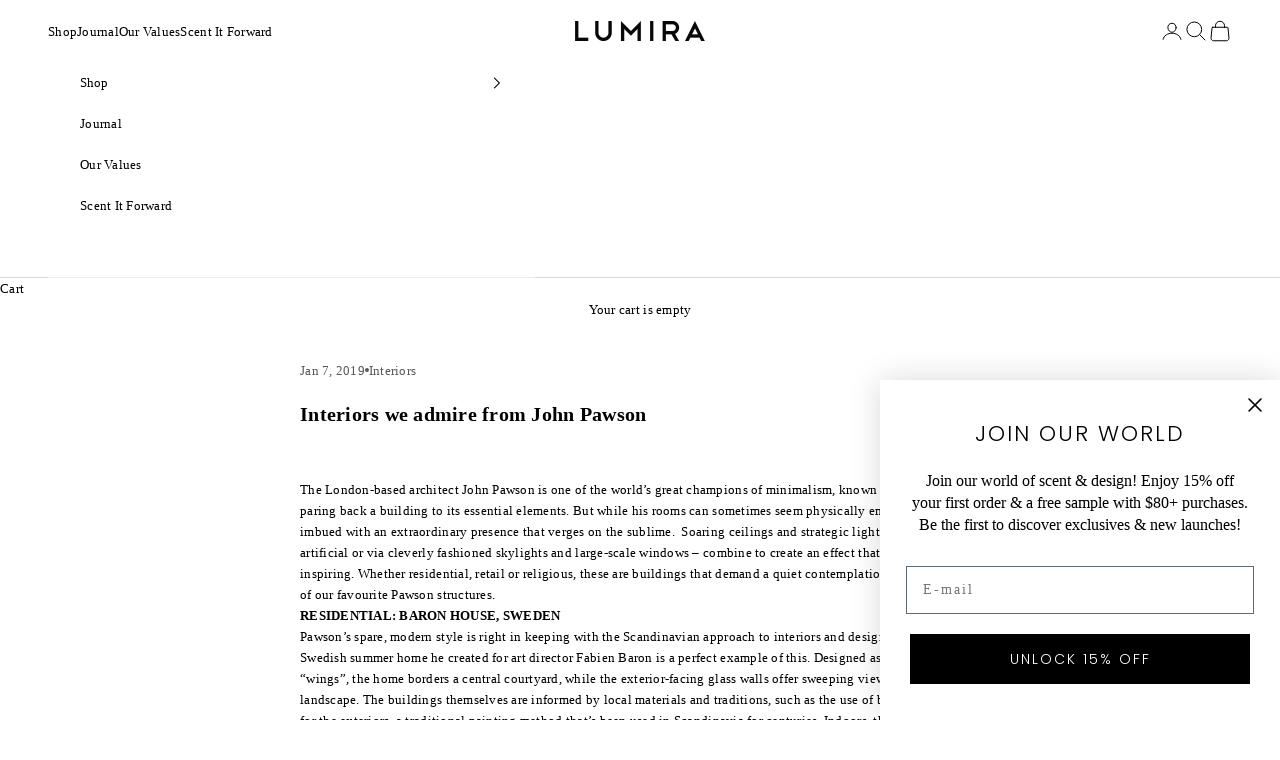

--- FILE ---
content_type: text/javascript
request_url: https://cdn.shopify.com/extensions/019af10b-2901-7bd3-bf53-42c2219c42dd/shopify-movo-free-shipping-app-15/assets/movo-progress-bars.min.js
body_size: 16616
content:
(function(){"use strict";const H=new Map,A=Array.isArray(window.movoProgressBars)?window.movoProgressBars:[],b=window.movoProgressBarsMeta||{},Wt=b.storefrontToken||"",Ht="2025-07",x=window.Shopify&&window.Shopify.routes&&window.Shopify.routes.root||"/",zt=`${x}api/${Ht}/graphql.json`,P=(b.templateName||"").toLowerCase(),T=P.includes("product"),L=P.includes("cart"),Kt=P.includes("collection"),Yt=(window.location.pathname||"/")===x,ft=[{id:"cart-icon-bubble",selector:"#cart-icon-bubble"},{id:"cart-drawer",selectors:["cart-drawer-items",".cart-drawer__footer"]},{id:"cart-notification"},{id:"main-cart-items"}];function et(){const t=window.Shopify&&window.Shopify.country||null,e=b&&b?.countryCode||null;return(t||e||"").toUpperCase()||null}function rt(){const t=window.Shopify&&window.Shopify.locale||null,e=window.movoProgressBarsMeta&&window.movoProgressBarsMeta.languageCode||null,r=document.documentElement&&document.documentElement.lang||null;return(t||e||r||"en").toString().replace("-","_").toUpperCase()}function F(){try{const e=window.Shopify&&window.Shopify.currency&&window.Shopify.currency.active||null;if(e)return String(e).toUpperCase()}catch{}const t=b&&(b.presentmentCurrency||b.currencyCode)||null;return String(t||"USD").toUpperCase()}function Zt(t){return t&&String(t.mode||"NONE").toUpperCase()!=="NONE"}async function Xt(){const t=F(),e=`movo_presentment_rate_${t}`;if(N.has(e))return N.get(e);try{const a=Number(window.Shopify?.currency?.rate);if(a&&isFinite(a)&&a>0)return N.set(e,a),a}catch{}const r=et(),o=rt();let n=1;try{const a=`
      query Rate($country: CountryCode, $language: LanguageCode) {
        present: products(first: 1) @inContext(country: $country, language: $language) {
          nodes { variants(first: 1) { nodes { price { amount currencyCode } } } }
        }
        base: products(first: 1) {
          nodes { variants(first: 1) { nodes { price { amount currencyCode } } } }
        }
      }`,{data:c}=await X(a,{country:r,language:o}),i=Number(c?.present?.nodes?.[0]?.variants?.nodes?.[0]?.price?.amount),l=Number(c?.base?.nodes?.[0]?.variants?.nodes?.[0]?.price?.amount),d=String(c?.base?.nodes?.[0]?.variants?.nodes?.[0]?.price?.currencyCode||"").toUpperCase();if(i>0&&l>0&&(n=i/l),n===1&&d&&t&&t!==d){const s=Number(window.Shopify?.currency?.rate);s&&isFinite(s)&&s>0&&(n=s)}}catch{}return N.set(e,n),n}function Jt(t,e){const r=F(),o=Number(t.baseFixedAmount||0);if(t.autoConvertFixed!==!1){if(o>0){const a=Number(e||1);return Math.max(0,Math.round(o*a*100))}return 0}const n=Array.isArray(t.fixedOverrides)?t.fixedOverrides.find(a=>String(a.currency||"").toUpperCase()===r):null;return n&&typeof n.amount=="number"?Math.max(0,Math.round(n.amount*100)):o>0?Math.max(0,Math.round(o*100)):0}function Qt(t){return Math.round(t/2)*2}function te(t,e,r){const o=String(e?.mode||"NONE").toUpperCase();let n=t;if(o==="PERCENTAGE"){const a=K(Number(e.percentage||0),0,100),c=Math.round(t*(a/100));n=Math.max(0,t-c)}else if(o==="FIXED"){const a=Jt(e,r);n=Math.max(0,t-a)}return Qt(n)}async function ee(t,e){const r=e.discountConfig||{};if(!Zt(r))return t;let o=1;return String(r.mode||"NONE").toUpperCase()==="FIXED"&&r.autoConvertFixed!==!1&&(o=await Xt()),(t||[]).map(n=>{const a=(n.variants||[]).map(i=>{const l=typeof i.rawPriceCents=="number"?i.rawPriceCents:i.priceCents,d=te(l,r,o);return{...i,rawPriceCents:l,priceCents:d,compareAtCents:d!==l?l:void 0}}),c=a.find(i=>String(i.id)===String(n.current?.id))||a[0];return{...n,variants:a,current:c}})}const pt=[{currency:"USD",format:"${{amount}}"},{currency:"EUR",format:"\u20AC{{amount_with_comma_separator}}"},{currency:"GBP",format:"\xA3{{amount}}"},{currency:"CAD",format:"${{amount}}"},{currency:"AFN",format:"{{amount}}\u060B"},{currency:"ALL",format:"Lek {{amount}}"},{currency:"DZD",format:"DA {{amount}}"},{currency:"AOA",format:"Kz{{amount}}"},{currency:"ARS",format:"${{amount_with_comma_separator}}"},{currency:"AMD",format:"{{amount}} AMD"},{currency:"AWG",format:"Afl{{amount}}"},{currency:"AUD",format:"${{amount}}"},{currency:"BBD",format:"${{amount}}"},{currency:"AZN",format:"m.{{amount}}"},{currency:"BDT",format:"Tk {{amount}}"},{currency:"BSD",format:"BS${{amount}}"},{currency:"BHD",format:"{{amount}}0 BD"},{currency:"BIF",format:"FBu. {{amount}}"},{currency:"BZD",format:"BZ${{amount}}"},{currency:"BMD",format:"BD${{amount}}"},{currency:"BTN",format:"Nu {{amount}}"},{currency:"BAM",format:"KM {{amount_with_comma_separator}}"},{currency:"BRL",format:"R$ {{amount_with_comma_separator}}"},{currency:"BOB",format:"Bs{{amount_with_comma_separator}}"},{currency:"BWP",format:"P{{amount}}"},{currency:"BND",format:"${{amount}}"},{currency:"BGN",format:"{{amount}} \u043B\u0432"},{currency:"MMK",format:"K{{amount}}"},{currency:"KHR",format:"KHR{{amount}}"},{currency:"CVE",format:"{{amount_with_space_separator}}$"},{currency:"KYD",format:"${{amount}}"},{currency:"XAF",format:"FCFA{{amount}}"},{currency:"CLP",format:"${{amount_no_decimals}}"},{currency:"CNY",format:"\xA5{{amount}}"},{currency:"COP",format:"${{amount_with_comma_separator}}"},{currency:"KMF",format:"{{amount_with_comma_separator}} CF"},{currency:"CDF",format:"FC{{amount}}"},{currency:"CRC",format:"\u20A1 {{amount_with_comma_separator}}"},{currency:"HRK",format:"{{amount_with_comma_separator}} kn"},{currency:"CZK",format:"{{amount_with_comma_separator}} K\u010D"},{currency:"DKK",format:"{{amount_with_comma_separator}} kr"},{currency:"DOP",format:"RD$ {{amount}}"},{currency:"XCD",format:"${{amount}}"},{currency:"EGP",format:"LE {{amount}}"},{currency:"ETB",format:"Br{{amount}}"},{currency:"XPF",format:"{{amount_no_decimals_with_space_separator}} XPF"},{currency:"FJD",format:"${{amount}}"},{currency:"GMD",format:"D {{amount}}"},{currency:"GHS",format:"GH\u20B5{{amount}}"},{currency:"GTQ",format:"Q{{amount}}"},{currency:"GYD",format:"G${{amount}}"},{currency:"GEL",format:"{{amount}} GEL"},{currency:"HTG",format:"G {{amount}}"},{currency:"HNL",format:"L {{amount}}"},{currency:"HKD",format:"${{amount}}"},{currency:"HUF",format:"{{amount_no_decimals_with_comma_separator}}"},{currency:"ISK",format:"{{amount_no_decimals}} kr"},{currency:"INR",format:"Rs. {{amount}}"},{currency:"IDR",format:"Rp {{amount_with_comma_separator}}"},{currency:"ILS",format:"{{amount}} NIS"},{currency:"IQD",format:"{{amount}}0 IQD"},{currency:"JMD",format:"${{amount}}"},{currency:"JPY",format:"\xA5{{amount_no_decimals}}"},{currency:"JEP",format:"\xA3{{amount}}"},{currency:"JOD",format:"{{amount}}0 JD"},{currency:"KZT",format:"{{amount}} KZT"},{currency:"KES",format:"KSh{{amount}}"},{currency:"KWD",format:"{{amount}}0 KD"},{currency:"KGS",format:"\u043B\u0432{{amount}}"},{currency:"LAK",format:"\u20AD{{amount}}"},{currency:"LVL",format:"Ls {{amount}}"},{currency:"LBP",format:"L\xA3{{amount}}"},{currency:"LSL",format:"M{{amount}}"},{currency:"LRD",format:"L${{amount}}"},{currency:"LTL",format:"{{amount}} Lt"},{currency:"MGA",format:"Ar {{amount}}"},{currency:"MKD",format:"\u0434\u0435\u043D {{amount}}"},{currency:"MOP",format:"MOP${{amount}}"},{currency:"MWK",format:"Mk{{amount}}"},{currency:"MVR",format:"Rf{{amount}}"},{currency:"MXN",format:"$ {{amount}}"},{currency:"MYR",format:"RM{{amount}} MYR"},{currency:"MUR",format:"Rs {{amount}}"},{currency:"MDL",format:"{{amount}} MDL"},{currency:"MAD",format:"{{amount}} dh"},{currency:"MNT",format:"{{amount_no_decimals}} \u20AE"},{currency:"MZN",format:"{{amount}} Mt"},{currency:"NAD",format:"N${{amount}}"},{currency:"NPR",format:"Rs{{amount}}"},{currency:"ANG",format:"\u0192;{{amount}}"},{currency:"NZD",format:"${{amount}}"},{currency:"NIO",format:"C${{amount}}"},{currency:"NGN",format:"\u20A6{{amount}}"},{currency:"NOK",format:"{{amount_with_comma_separator}} kr"},{currency:"OMR",format:"{{amount_with_comma_separator}}0 OMR"},{currency:"PAB",format:"B/. {{amount}}"},{currency:"PKR",format:"Rs.{{amount}}"},{currency:"PGK",format:"K {{amount}}"},{currency:"PYG",format:"Gs. {{amount_no_decimals_with_comma_separator}}"},{currency:"PEN",format:"S/. {{amount}}"},{currency:"PHP",format:"\u20B1{{amount}}"},{currency:"PLN",format:"{{amount_with_comma_separator}} zl"},{currency:"QAR",format:"QAR {{amount_with_comma_separator}}"},{currency:"RON",format:"{{amount_with_comma_separator}} lei"},{currency:"RUB",format:"\u0440\u0443\u0431{{amount_with_comma_separator}}"},{currency:"RWF",format:"{{amount_no_decimals}} RF"},{currency:"WST",format:"WS$ {{amount}}"},{currency:"SAR",format:"{{amount}} SR"},{currency:"RSD",format:"{{amount}} RSD"},{currency:"SCR",format:"Rs {{amount}}"},{currency:"SGD",format:"${{amount}}"},{currency:"SDG",format:"{{amount}} SD"},{currency:"SYP",format:"S\xA3{{amount}}"},{currency:"ZAR",format:"R {{amount}}"},{currency:"KRW",format:"\u20A9{{amount_no_decimals}}"},{currency:"SSP",format:"{{amount}} SSP"},{currency:"SBD",format:"${{amount}}"},{currency:"LKR",format:"Rs {{amount}}"},{currency:"SRD",format:"SRD {{amount_with_comma_separator}}"},{currency:"SZL",format:"L {{amount}}"},{currency:"SEK",format:"{{amount_no_decimals}} kr"},{currency:"CHF",format:"CHF {{amount}}"},{currency:"TWD",format:"${{amount}}"},{currency:"THB",format:"{{amount}} \u0E3F"},{currency:"TZS",format:"{{amount}} TZS"},{currency:"TTD",format:"${{amount}}"},{currency:"TND",format:"{{amount}}0"},{currency:"TRY",format:"{{amount}}TL"},{currency:"TMT",format:"{{amount}}T"},{currency:"UGX",format:"Ush {{amount_no_decimals}}"},{currency:"UAH",format:"\u20B4{{amount}}"},{currency:"AED",format:"Dhs. {{amount}}"},{currency:"UYU",format:"${{amount_with_comma_separator}}"},{currency:"UZS",format:"{{amount_no_decimals_with_space_separator}} som"},{currency:"VUV",format:"${{amount}}"},{currency:"VND",format:"{{amount_no_decimals_with_comma_separator}}\u20AB"},{currency:"XOF",format:"CFA{{amount}}"},{currency:"YER",format:"{{amount_with_comma_separator}} YER"},{currency:"ZMW",format:"K{{amount_no_decimals_with_comma_separator}}"},{currency:"BYN",format:"Br {{amount}}"},{currency:"BYR",format:"Br {{amount}}"},{currency:"DJF",format:"{{amount_with_comma_separator}} Fdj"},{currency:"ERN",format:"Nkf {{amount}}"},{currency:"FKP",format:"\xA3{{amount}}"},{currency:"GIP",format:"\xA3{{amount}}"},{currency:"GNF",format:"FG {{amount}}"},{currency:"IRR",format:"\uFDFC {{amount}}"},{currency:"KID",format:"${{amount}}"},{currency:"LYD",format:"LD {{amount_with_comma_separator}}"},{currency:"MRU",format:"UM {{amount}}"},{currency:"SLL",format:"Le {{amount}}"},{currency:"SHP",format:"\xA3{{amount}}"},{currency:"SOS",format:"Sh.So. {{amount}}"},{currency:"STD",format:"Db {{amount}}"},{currency:"STN",format:"Db {{amount}}"},{currency:"TJS",format:"TJS {{amount}}"},{currency:"TOP",format:"${{amount}}"},{currency:"VED",format:"Bs.S. {{amount_with_comma_separator}}"},{currency:"VEF",format:"Bs. {{amount_with_comma_separator}}"},{currency:"VES",format:"Bs.S. {{amount_with_comma_separator}}"}];function re(){const t=F(),e=pt.find(o=>o.currency===t);if(e&&e.format)return e.format;const r=pt.find(o=>o.currency==="USD");return r&&r.format||"${{amount}}"}function yt(){return(b.movo_main_currency||"USD").toUpperCase()}function ht(t){const e=Number(window?.Shopify?.currency?.rate)||1;return!isFinite(e)||e<=0?Math.round(Number(t||0)):Math.round(Number(t||0)/e)}const N=new Map,$=new Map,ot=new Map,C=t=>t?Number(String(t).split("/").pop()):null,nt=t=>String(t||"").startsWith("gid://")?t:`gid://shopify/Product/${t}`,z=t=>Math.round(Number(t||0)),K=(t,e,r)=>Math.max(e,Math.min(r,t)),oe=t=>Array.from(new Set(t)),at=(t,e)=>{const r=t.slice();for(let o=r.length-1;o>0;o--){const n=Math.floor(Math.random()*(o+1));[r[o],r[n]]=[r[n],r[o]]}return r.slice(0,e)};function ne(t){return t?t.includes("amount_no_decimals_with_comma_separator")?"amount_no_decimals_with_comma_separator":t.includes("amount_with_comma_separator")?"amount_with_comma_separator":t.includes("amount_no_decimals")?"amount_no_decimals":"amount":"amount"}function ae(t,e,r){const o=t.toFixed(e),[n,a]=o.split("."),c=n.replace(/\B(?=(\d{3})+(?!\d))/g,r?".":",");return a===void 0?c:`${c}${r?",":"."}${a}`}function ce(t,e){const r=ne(t||"${{amount}}"),o=(Number(e)||0)/100,c=ae(o,r==="amount_no_decimals"||r==="amount_no_decimals_with_comma_separator"?0:2,r==="amount_with_comma_separator"||r==="amount_no_decimals_with_comma_separator");return(t||"${{amount}}").replace(/\{\{\s*[^}]+\s*\}\}/,c)}const Y=t=>ce(re(),t),ie=t=>["VIEW","view","view-product"].includes(String(t||"").toLowerCase()),se=t=>["ATC","atc","add-to-cart"].includes(String(t||"").toLowerCase()),gt=new Set,wt=new Set,Z=new Map;function O(){try{if(typeof I=="string"&&/^[A-Z]{2}$/.test(I))return I.toUpperCase();const t=(sessionStorage.getItem("movo_country_exact")||localStorage.getItem("movo_country_exact")||"").toString().toUpperCase();return/^[A-Z]{2}$/.test(t)?t:null}catch{return null}}const ue=700;let ct=!1,B=[],le=setTimeout(()=>{ct=!0,vt()},ue),I=null,k=null;function de(){return k||(k=(async()=>{try{const t=sessionStorage.getItem("movo_country_exact");if(t&&/^[A-Z]{2}$/.test(t))return t;const e=await fetch("https://www.movolabs.dev/api/movo-country",{cache:"no-store",credentials:"omit",mode:"cors"});if(e.ok){const{country:r}=await e.json();if(r&&/^[A-Z]{2}$/.test(r))return sessionStorage.setItem("movo_country_exact",r),r}}catch{}try{return(typeof O=="function"?O():null)||null}catch{return null}})(),k.then(t=>{I=t&&String(t).toUpperCase()||null}).catch(()=>{I=null}).finally(()=>{ct=!0;try{clearTimeout(le)}catch{}vt()}),k)}function me(){return I||typeof O=="function"&&O()||null}function vt(){if(!B.length)return;const t=B.slice();B.length=0;for(const{name:e,data:r}of t)it(e,r)}function St(){if(!B.length)return;const t=B.slice();B.length=0;for(const{name:e,data:r}of t)it(e,r)}addEventListener("pagehide",St),addEventListener("visibilitychange",()=>{document.visibilityState==="hidden"&&St()});function it(t,e){try{const r={...e||{}},o=me();o&&(r.country=o),window.Shopify&&Shopify.analytics&&typeof Shopify.analytics.publish=="function"&&Shopify.analytics.publish(t,r)}catch{}}function q(t,e,r){if((!r||r.waitForGeo!==!1)&&!ct){B.push({name:t,data:e});return}it(t,e)}function fe(t){const e=String(t);if(gt.has(e))return;const r=A.find(n=>String(n?.id)===e)?.type,o=location?.pathname||null;q("fsb:bar_viewed",{barId:e,type:r,url_path:o}),gt.add(e)}function _t(t,e,r){const o=Number(r||0);if(!o)return;const n=`${t}|${o}`;if(wt.has(n))return;const a=A.find(i=>String(i?.id)===String(t))?.type,c=location?.pathname||null;q("fsb:upsell_product_viewed",{barId:String(t),productId:Number(e||0)||null,variantId:o,type:a,url_path:c}),wt.add(n)}function pe(t,e,r){const o=String(t),n=F(),a=Number(e||0)|0,c=Number(r||0)>=a,i=`movo_goal_reached_v2:${o}:${n}:${a}`;if(!Z.has(o)){let d=null;try{const s=localStorage.getItem(i);s==="1"?d=!0:s==="0"&&(d=!1)}catch{}Z.set(o,d!==null?d:!1)}const l=Z.get(o);if(c&&l===!1){const d=A.find(m=>String(m?.id)===o)?.type,s=location?.pathname||null;q("fsb:goal_reached",{barId:o,goalAmount:a,currency:n,type:d,url_path:s})}if(c!==l){Z.set(o,c);try{localStorage.setItem(i,c?"1":"0")}catch{}}}function ye(t,e){if(!t||t.__movoImprBound)return;t.__movoImprBound=!0;const r=new IntersectionObserver(o=>{o.forEach(n=>{if(n.isIntersecting&&n.intersectionRatio>.25){fe(e.id);try{r.disconnect()}catch{}}})},{root:null,threshold:[.25]});r.observe(t)}function bt(t){try{if(!t||!t.isConnected)return!1;let e=t;for(let i=0;i<6&&e;i++){const l=window.getComputedStyle(e);if(l.display==="none"||l.visibility==="hidden"||Number(l.opacity)===0)return!1;e=e.parentElement}const r=t.getBoundingClientRect();if(r.width<=1||r.height<=1)return!1;const o=window.innerWidth||document.documentElement.clientWidth||0,n=window.innerHeight||document.documentElement.clientHeight||0,a=r.right>0&&r.left<o,c=r.bottom>0&&r.top<n;return a&&c}catch{return!1}}function he(t,e){if(!t||t.__movoVariantIO)return;const r=new IntersectionObserver(o=>{const n=t.closest(".movo-fsb"),a=bt(n);for(const c of o){if(!a||!c.isIntersecting||c.intersectionRatio<=.6)continue;const i=c.target,l=Number(i.dataset.productId||0)||null,d=Number(i.dataset.variantId||0)||null;d&&_t(e.id,l,d)}},{root:null,threshold:[.6]});t.__movoVariantIO=r,t.querySelectorAll(".swiper-slide").forEach(o=>r.observe(o))}function Ct(t){const e=F(),o=(Array.isArray(t.currencyGoals)?t.currencyGoals:[]).find(n=>String(n.currency||n.code||"").toUpperCase()===e);return o?Math.round(Number(o.goal||0)*100):null}function ge(t,e,r){const o=Math.max(z(r||0),0),n=Math.max(o-e,0),a=t?.style?.goalValueColor||null,c=t?.style?.goalRemainingColor||null,i=`<span class="movo-goal" ${a?`style="color:${a}"`:""}>${Y(o)}</span>`,l=`<span class="movo-goal movo-remaining" ${c?`style="color:${c}"`:""}>${Y(n)}</span>`,d=s=>(s||"").replace(/\{order-value\}/g,i).replace(/\{order-value-progress\}/g,l);return e>=o&&t.reachedTitle?d(t.reachedTitle):e>0&&e<o&&t.progressTitle?d(t.progressTitle):d(t.title)}async function X(t,e){const r=JSON.stringify({q:t,v:e});if(N.has(r))return N.get(r);const o=await fetch(zt,{method:"POST",headers:{"Content-Type":"application/json",Accept:"application/json","X-Shopify-Storefront-Access-Token":Wt},body:JSON.stringify({query:t,variables:e})});let n={};try{n=await o.json()}catch{}return(!o.ok||n.errors)&&console.warn("Storefront error",o.status,n.errors||""),N.set(r,n),n}async function At(t){if(!t?.length)return[];const e=et(),r=rt(),o=`
    query Nodes($ids: [ID!]!, $country: CountryCode, $language: LanguageCode)
    @inContext(country: $country, language: $language) {
      nodes(ids: $ids) {
        ... on Product {
          id
          title
          handle
          tags
          onlineStoreUrl
          featuredImage { url }
          options { name values }
          variants(first: 50) {
            nodes {
              id
              title
              availableForSale
              quantityAvailable
              image { url }
              price       { amount currencyCode }
              compareAtPrice { amount currencyCode }
              selectedOptions { name value }
            }
          }
        }
      }
    }`,{data:n}=await X(o,{ids:t,country:e,language:r});return(n?.nodes||[]).filter(Boolean)}async function we(t,e){const r=et(),o=rt(),n=`
    query Recs($productId: ID!, $intent: ProductRecommendationIntent, $country: CountryCode, $language: LanguageCode)
    @inContext(country: $country, language: $language) {
      productRecommendations(productId: $productId, intent: $intent) {
        id
        title
        handle
        tags
        onlineStoreUrl
        featuredImage { url }
        options { name values }
        variants(first: 20) {
          nodes {
            id
            title
            availableForSale
            quantityAvailable
            image { url }
            price { amount currencyCode }
            compareAtPrice { amount currencyCode }
            selectedOptions { name value }
          }
        }
      }
    }`,a=`
    query Recs($productId: ID!, $country: CountryCode, $language: LanguageCode)
    @inContext(country: $country, language: $language) {
      productRecommendations(productId: $productId) {
        id
        title
        handle
        tags
        onlineStoreUrl
        featuredImage { url }
        options { name values }
        variants(first: 20) {
          nodes {
            id
            title
            availableForSale
            quantityAvailable
            image { url }
            price { amount currencyCode }
            compareAtPrice { amount currencyCode }
            selectedOptions { name value }
          }
        }
      }
    }`;try{const{data:c}=await X(n,{productId:t,intent:e,country:r,language:o});return c?.productRecommendations||[]}catch{const{data:c}=await X(a,{productId:t,country:r,language:o});return c?.productRecommendations||[]}}function It(t,e="FIRST"){if(!Array.isArray(t)||t.length===0)return null;const r=String(e).toUpperCase()==="LAST"?t[0]:t[t.length-1];return r?nt(r):null}let G=null;async function Et(){const t="movo_cart";return N.has(t)?N.get(t):G||(G=(async()=>{const e=await fetch(x+"cart.js",{credentials:"same-origin"}),r=e.ok?await e.json():{items:[],total_price:0};return N.set(t,r),G=null,r})(),G)}async function xt(){const t=await Et(),e=z(t.total_price||0),r=(t.items||[]).map(o=>Number(o.product_id)).filter(Boolean);return{cart:t,total:e,prodIds:r}}async function ve(t){const e=(t||[]).filter(o=>o&&!ot.has(Number(o)));if(!e.length)return;(await At(e.map(nt))).forEach(o=>{const n=C(o.id),a=Array.isArray(o.tags)?o.tags.map(c=>String(c).toLowerCase()):[];ot.set(n,new Set(a))})}function Se(t){const e=String(t.excludeProductsMode||"NONE").toUpperCase(),r=e==="SPECIFIC_PRODUCTS"?new Set((t.excludeProducts||[]).map(n=>Number(n.id?C(n.id):n)).filter(Boolean)):new Set,o=e==="WITH_TAGS"?new Set((t.excludeProductTags||[]).map(n=>String(n||"").toLowerCase()).filter(Boolean)):new Set;return{mode:e,ids:r,tags:o}}async function Tt(t,e){const r=Se(t),o=Array.isArray(e?.items)?e.items:[];if(r.mode==="WITH_TAGS"&&r.tags.size){const c=Array.from(new Set(o.map(i=>Number(i.product_id)).filter(Boolean)));await ve(c)}let n=0,a=0;for(const c of o){const i=Number(c.product_id)||0;if(!i)continue;let l=!1;if(r.mode==="SPECIFIC_PRODUCTS"&&r.ids.has(i))l=!0;else if(r.mode==="WITH_TAGS"&&r.tags.size){const d=ot.get(i)||new Set;for(const s of r.tags)if(d.has(s)){l=!0;break}}if(!l){const d=Number(c.quantity||0),s=Number(c.final_line_price??c.line_price??0)||Math.round(Number(c.price||0)*d);n+=s,a+=d}}return{total:n,itemCount:a}}function _e(t){const e=/\/cart\/(add|change|update)(?:\.js)?(?:[?#]|$)/i,r=/\/cart\/update(?:\.js)?(?:[?#]|$)/i,o=window.XMLHttpRequest;window.XMLHttpRequest=class extends o{constructor(){super(),this.addEventListener("readystatechange",function(){try{const a=String(this.responseURL||"");this.readyState===4&&e.test(a)&&!(R&&r.test(a))&&(U=!0,setTimeout(t,50))}catch{}})}};const n=window.fetch;window.fetch=async function(...a){const c=await n.apply(this,a);try{const i=String(a[0]&&(a[0].url||a[0])||"");e.test(i)&&!(R&&r.test(i))&&(U=!0,setTimeout(t,50))}catch{}return c}}const be="__movo_active_bar_ids";let J=null,R=!1;const Nt="movo_active_bar_ids_v1";let U=!1,j=!1;async function Ce(t){const e=[];for(const r of A)try{if(r.autoCreateShippingDiscount!==!0||!jt(r))continue;const o=Ct(r);if(o==null||o<=0)continue;const{total:n}=await Tt(r,t);n>=o&&e.push(String(r.id))}catch{}return Array.from(new Set(e))}async function Pt(){const t=await Et(),r=(await Ce(t)).join(",");if(J===null)try{J=localStorage.getItem(Nt)||""}catch{}if(J!==r){R=!0;try{await fetch(x+"cart/update.js",{method:"POST",headers:{"Content-Type":"application/json",Accept:"application/json","X-Requested-With":"XMLHttpRequest"},credentials:"same-origin",body:JSON.stringify({attributes:{[be]:r}})}).catch(()=>{}),J=r;try{localStorage.setItem(Nt,r)}catch{}}finally{R=!1}}}function Ae(t){try{return CSS&&CSS.escape?CSS.escape(String(t)):String(t).replace(/"/g,'\\"')}catch{return String(t)}}function Bt(t,e){return t?t==="any"?!0:t==="cart-drawer"&&typeof P=="string"&&P.includes("cart")?!1:t==="cart-drawer"&&e.includes("cart")?!0:e.includes(t):!1}function Ie(){const t=document.querySelectorAll("[movo-data-free-shipping-anchor], .movo-fsb-anchor");if(!t.length)return;const e={};document.querySelectorAll(".movo-fsb[data-id]").forEach(o=>{const n=o.getAttribute("data-id");n&&(e[n]=o)});const r=Array.from(document.querySelectorAll(".movo-fsb"));t.forEach(o=>{if(o.__filled)return;if((o.dataset.mode||"single").toLowerCase()==="single"){const d=o.dataset.barId;if(!d)return;const s=e[d];s&&!s.__placed&&(o.appendChild(s),s.__placed=!0,o.__filled=!0);return}const a=P.includes("product")?"product":P.includes("cart")?"cart":"top",c=(o.dataset.accept||"").toLowerCase().trim(),i=c?c.split(",").map(d=>d.trim()):[],l=r.find(d=>{if(d.__placed)return!1;const s=String(d.getAttribute("data-type")||"").toLowerCase();return i.length?i.some(m=>Bt(m,s)):a==="product"?s.includes("product"):a==="cart"?s.includes("cart"):s.includes("top")})||r.find(d=>!d.__placed);l&&(o.appendChild(l),l.__placed=!0,o.__filled=!0)})}function st(t){const e=String(t.type||"").toLowerCase();return e.includes("top")||e==="top-bar"}function Ee(){try{if(window.Shopify&&Shopify.theme&&Shopify.theme.name)return String(Shopify.theme.name).toLowerCase()}catch{}return""}function xe(){const t=document.querySelector("cart-items");if(t){const r=t.querySelector(`form[action*="${x}cart"]`)||t.querySelector('form[action*="/cart"]');if(r)return r}if(Ee().includes("prestige")){const r=document.querySelector('form.cart-page[action*="/cart"]')||document.querySelector('form.cart-page[action*="cart"]');if(r)return r}return null}function Rt(){const t=document.querySelector("cart-drawer .cart-drawer__items")||document.querySelector(".cart-drawer__items");return t||document.querySelector('cart-drawer form[action*="/cart"]:not([action*="/cart/add"])')||document.querySelector('form[action*="/cart"]:not([action*="/cart/add"])')||null}function ut(t,e){const r=String(e.type||"").toLowerCase(),o=r.includes("product")?"product":r.includes("cart")?"cart":(r.includes("top")||r==="top-bar","top");if(t.getAttribute("data-type")||t.setAttribute("data-type",o),!t.__placed){try{Ie()}catch{}if(t.__placed)return;try{const a=Ae(e&&e.id?String(e.id):"");if(a){const c=document.querySelector(`[movo-data-free-shipping-anchor][data-bar-id="${a}"], .movo-fsb-anchor[data-bar-id="${a}"]`);if(c&&!c.__filled){c.appendChild(t),t.__placed=!0,c.__filled=!0;return}}}catch{}try{const a=document.querySelectorAll('[movo-data-free-shipping-anchor][data-mode="auto"], .movo-fsb-anchor[data-mode="auto"]');for(let c=0;c<a.length;c++){const i=a[c],l=(i.dataset.accept||"").toLowerCase().trim();if(!(l&&!l.split(",").map(s=>s.trim()).some(s=>Bt(s,o)))&&!i.__filled){i.appendChild(t),t.__placed=!0,i.__filled=!0;return}}}catch{}}const n=o;if(n==="product"){const a=(()=>{const c=document.querySelectorAll(`form[action*="${x}cart/add"]`);return c.length?c[c.length-1]:null})();a&&!t.__placed&&(a.insertAdjacentElement("afterend",t),t.__placed=!0);return}if(n==="cart"){const a=t.__placed?null:xe();if(a&&!t.__placed){a.insertAdjacentElement("beforebegin",t),t.__placed=!0;return}if(typeof P=="string"&&P.includes("cart"))return;const c=t.__placed?null:Rt();c&&!t.__placed&&(c.insertAdjacentElement("beforebegin",t),t.__placed=!0);return}if(n==="top"){t.__placed||(String(e?.style?.position||"top-page")==="bottom-page"?document.body.appendChild(t):document.body.prepend(t),t.__placed=!0);return}}function Dt(t){return(t||[]).map(e=>{const r=(e.variants?.nodes||[]).filter(o=>o.availableForSale!==!1);return r.length?{...e,variants:r}:null}).filter(Boolean)}function Lt({items:t,currentProductGid:e,prodIdsInCart:r,excludedGids:o,excludedTags:n,hideCurrentProduct:a,hideIfInCart:c}){const i=C(e),l=new Set((o||[]).map(C).filter(Boolean)),d=new Set((n||[]).map(m=>String(m||"").toLowerCase())),s=new Set(r||[]);return(t||[]).filter(m=>{const u=C(m.id);return!(!u||a&&i&&u===i||c&&s.has(u)||l.has(u)||d.size&&(m.tags||[]).map(f=>String(f).toLowerCase()).some(f=>d.has(f)))})}function Ot(t,e){const r=o=>Array.from(new Set(o));return(t||[]).map(o=>{const a=(Array.isArray(o.variants)?o.variants:o.variants?.nodes||[]).filter(s=>s&&s.availableForSale!==!1);if(!a.length)return null;const c=a.map(s=>({id:s.id,priceCents:Math.round(Number(s.price?.amount||0)*100),compareAtCents:s.compareAtPrice?.amount?Math.round(Number(s.compareAtPrice.amount)*100):void 0,image:s.image&&s.image.url||o.featuredImage&&o.featuredImage.url||"",available:!0,selectedOptions:s.selectedOptions||[]})),i=c[0],d=(o.options||[]).map(s=>s.name).map(s=>({name:s,values:r(c.map(m=>(m.selectedOptions||[]).find(u=>u.name===s)?.value).filter(Boolean))}));return{productGid:o.id,handle:o.handle,title:o.title,url:o.handle?`${x}products/${o.handle}`:o.onlineStoreUrl||"#",options:d,variants:c,current:i,money:s=>Y(s)}}).filter(Boolean)}async function Te(t){if(!t)return[];if($.has(t))return $.get(t);try{const e=await fetch(`${x}products/${t}`,{credentials:"same-origin"});if(!e.ok)throw new Error("product html fetch failed");const r=await e.text(),o=new DOMParser().parseFromString(r,"text/html"),n=o.querySelector('form[action*="cart/add"][data-type="add-to-cart-form"]')||o.querySelector('form[action*="cart/add"]');if(!n)return $.set(t,[]),[];const c=Array.from(n.querySelectorAll('input[name^="properties["], textarea[name^="properties["], select[name^="properties["]')).map(i=>{const d=(i.getAttribute("name")||"").match(/^properties\[(.+)\]$/),s=d?d[1]:null;if(!s)return null;const m=i.id||"";let u="";if(m){const y=n.querySelector(`label[for="${CSS.escape(m)}"]`);u=y?(y.textContent||"").trim():""}u||(u=i.getAttribute("aria-label")||i.getAttribute("placeholder")||s);const p=i.tagName.toLowerCase()==="select"?"select":i.tagName.toLowerCase()==="textarea"?"textarea":(i.getAttribute("type")||"text").toLowerCase(),f=p==="select"?Array.from(i.querySelectorAll("option")).map(y=>y.value):null;return{key:s,label:u,type:p,values:f,required:i.hasAttribute("required")}}).filter(Boolean);return $.set(t,c),c}catch(e){return console.warn("Could not fetch properties for",t,e),$.set(t,[]),[]}}function qt(t,e){t.style.margin="0",t.style.borderRadius="0";const o=String(e?.style?.position||"top-page")==="bottom-page";o||!!e?.stickyBar?(t.style.position="sticky",t.style.zIndex="30",t.style.width="100%",o?(t.style.bottom="0",t.style.top=""):(t.style.top="0",t.style.bottom=""),t.style.left="",t.style.right=""):(t.style.position="relative",t.style.top="",t.style.bottom="",t.style.zIndex="")}function Ne(t,e){const r=t.querySelector(".movo-fsb-close");if(!r)return;const a=e?.topBarShowProgress?"30%":"50%";r.style.position="absolute",r.style.top=a,r.style.right="12px",r.style.transform="translateY(-50%)",r.style.background="none",r.style.border="none",r.style.cursor="pointer",r.style.width="32px",r.style.height="32px",r.style.display="flex",r.style.alignItems="center",r.style.justifyContent="center",r.style.fontSize="24px",r.style.lineHeight="1",r.style.padding="0",r.style.color=e?.style?.closeIconColor||"#6d7175",r.setAttribute("aria-label","Close"),r.__movoHoverBound||(r.__movoHoverBound=!0,r.addEventListener("mouseenter",()=>r.style.color="#000",{passive:!0}),r.addEventListener("mouseleave",()=>r.style.color="#6d7175",{passive:!0})),r.__movoBound||(r.__movoBound=!0,r.addEventListener("click",c=>{c.preventDefault(),c.stopPropagation(),t.style.display="none",t.style.visibility="hidden";try{localStorage.setItem(`movo_tb_closed_${e.id}`,"1")}catch{}},!0))}function Mt(t,e){e&&(t.style.fontFamily=e.font,t.style.background=e.buttonBackgroundColor,t.style.color=e.buttonTextColor,t.style.border=`1px solid ${e.buttonBorderColor}`,t.style.borderRadius=(e.buttonRadius||6)+"px",t.style.fontSize=(e.buttonTextSize||14)+"px",t.style.padding="8px 12px",t.style.cursor="pointer",t.style.whiteSpace="nowrap")}(function(){if(document.getElementById("movo-empty-cart-css"))return;const e=document.createElement("style");e.id="movo-empty-cart-css",e.textContent=`
    cart-drawer-items.is-empty .movo-fsb,
    cart-drawer.is-empty .movo-fsb,
    #CartDrawer.is-empty .movo-fsb,
    .cart__empty .movo-fsb {
      display: none !important;
      visibility: hidden !important;
    }
  `,document.head.appendChild(e)})();function Pe(){if(document.getElementById("movo-swiper-css"))return;const t=document.createElement("style");t.id="movo-swiper-css",t.textContent=`
    /* Scope ONLY to our bar */
    * {
      box-sizing: border-box;
    }
    .movo-fsb .swiper-button-next,
    .movo-fsb .swiper-button-prev{
      --swiper-navigation-size: 18px;
      width: 28px !important;
      height: 28px !important;
      display: flex;
      align-items: center;
      justify-content: center;
      background: transparent !important;
    }
    .movo-fsb .swiper-button-next::after,
    .movo-fsb .swiper-button-prev::after{
      font-size: 18px !important;
    }
    .movo-fsb .swiper-button-prev{ left: -12px; }
    .movo-fsb .swiper-button-next{ right: -12px; }
    `,document.head.appendChild(t)}function Be(t,e,r,o){const n=l=>l<767?1:l<1023?2:3,a=()=>{if(!t)return null;const l=t.querySelector(".swiper");if(!l)return null;let d=t.querySelector(".swiper-button-next"),s=t.querySelector(".swiper-button-prev");d||(d=document.createElement("div"),d.className="swiper-button-next",t.appendChild(d)),s||(s=document.createElement("div"),s.className="swiper-button-prev",t.appendChild(s));const m=L?n(window.innerWidth||0):1,u=o>m;[d,s].forEach(g=>{g.style.color=r||"#BBC0C4",g.style.top="calc(47%)",g.style.position="absolute",g.style.zIndex="2",g.style.setProperty("--swiper-navigation-size","18px"),g.style.width="28px",g.style.height="28px",g.style.display=u?"flex":"none"});const p={slidesPerView:m,loop:u,navigation:{nextEl:d,prevEl:s},watchOverflow:!0,observer:!0,observeParents:!0};L&&(p.breakpoints={0:{slidesPerView:1},767:{slidesPerView:2},1023:{slidesPerView:3}}),e&&e>0&&(p.autoplay={delay:e*1e3,disableOnInteraction:!1,pauseOnMouseEnter:!1});const f=new window.Swiper(l,p),y=()=>{e&&e>0&&requestAnimationFrame(()=>{setTimeout(()=>{try{f.autoplay?.running?f.autoplay?.resume?.():f.autoplay?.start?.()}catch{}},0)})};let S=!1;const _=()=>{if(S)return;S=!0;const g=()=>{try{f.autoplay?.pause?.()}catch{}},v=()=>y();l.addEventListener("mouseenter",g),l.addEventListener("mouseleave",v),f.__movoHoverHandlers={onEnter:g,onLeave:v}},w=()=>{const g=L?n(window.innerWidth||0):1,v=o>g;[d,s].forEach(E=>{E.style.display=v?"flex":"none",E.classList?.remove?.("swiper-button-lock")});try{f.params.loop!==v&&(typeof f.loopDestroy=="function"&&f.loopDestroy(),f.params.loop=v,v&&typeof f.loopCreate=="function"&&f.loopCreate())}catch{}try{f.update(),f.navigation?.update?.()}catch{}if(e&&e>0)if(f.params.autoplay=f.params.autoplay||{},f.params.autoplay.delay=e*1e3,f.params.autoplay.disableOnInteraction=!1,f.params.autoplay.pauseOnMouseEnter=!1,v)y(),setTimeout(_,300);else try{f.autoplay?.stop?.()}catch{}};f.on?.("breakpoint",w),window.addEventListener("resize",w,{passive:!0}),requestAnimationFrame(()=>{w(),setTimeout(w,120)});const h=()=>w();return document.addEventListener("visibilitychange",()=>{document.hidden||h()}),window.addEventListener("focus",h),f};if(window.Swiper)return a();let c=40;const i=setInterval(()=>{window.Swiper?(clearInterval(i),a()):--c<=0&&clearInterval(i)},100);return null}let V=!1;function Re(t,e,r,o,n){if(!t.options?.length||!t.variants?.length)return null;const a=(t.options||[]).filter(u=>{const p=Array.isArray(u.values)?u.values:[];return new Set(p.filter(Boolean)).size>1});if(!a.length)return null;const c=n?.variantSelectorBackgroundColor||"#FFFFFF",i=Number(n?.productVariantSize??14),l=n?.productVariantColor||"#96a4b6",d=n?.font,s=document.createElement("div");Object.assign(s.style,{display:"flex",flexDirection:"column",gap:"2px",alignSelf:"flex-start",alignItems:"flex-start",width:"100%"}),a.forEach(u=>{const p=document.createElement("div");Object.assign(p.style,{display:"inline-flex",alignItems:"center",position:"relative",width:"auto",maxWidth:"100%",overflow:"hidden",flexShrink:"1"});const f=document.createElement("label");f.textContent=u.name,Object.assign(f.style,{position:"absolute",width:"1px",height:"1px",padding:0,margin:"-1px",overflow:"hidden",clip:"rect(0,0,0,0)",whiteSpace:"nowrap",border:0});const y=document.createElement("select");y.setAttribute("data-opt",u.name),Object.assign(y.style,{fontFamily:d,background:c,border:"0",outline:"0",boxShadow:"none",padding:"2px 24px 2px 4px",fontSize:`${i}px`,color:l,lineHeight:"1.2",borderRadius:"5px",width:"auto",maxWidth:"100%",minWidth:"0",textOverflow:"ellipsis",whiteSpace:"nowrap",WebkitAppearance:"none",MozAppearance:"none",appearance:"none",fieldSizing:"content",cursor:"pointer"});const S=Array.from(new Set(t.variants.map(h=>(h.selectedOptions||[]).find(g=>g.name===u.name)?.value).filter(Boolean)));S.forEach(h=>{const g=document.createElement("option");g.value=h,g.textContent=h,y.appendChild(g)});const _=(t.current?.selectedOptions||[]).find(h=>h.name===u.name)?.value;_&&S.includes(_)&&(y.value=_),y.title=y.value||"";const w=document.createElement("div");w.innerHTML="<svg viewBox='0 0 20 20' aria-hidden='true' style='width:20px;height:20px;display:block;fill:currentColor'><path fill-rule='evenodd' d='M5.72 8.47a.75.75 0 0 1 1.06 0l3.47 3.47 3.47-3.47a.75.75 0 1 1 1.06 1.06l-4 4a.75.75 0 0 1-1.06 0l-4-4a.75.75 0 0 1 0-1.06Z'></path></svg>",Object.assign(w.style,{position:"absolute",right:"2px",top:"50%",transform:"translateY(-50%)",width:"20px",height:"20px",color:l,pointerEvents:"none",display:"flex",alignItems:"center",justifyContent:"center"}),p.appendChild(f),p.appendChild(y),p.appendChild(w),s.appendChild(p)});const m=()=>{V=!0;const u=Array.from(s.querySelectorAll("select[data-opt]")).map(f=>({name:f.getAttribute("data-opt"),value:f.value})),p=t.variants.find(f=>(f.selectedOptions||[]).every(y=>u.find(S=>S.name===y.name&&S.value===y.value)))||t.variants[0];if(p){const f=t.current?.image||"";for(t.current=p,o&&(o.src=p.image||f||"");r.lastChild;)r.removeChild(r.lastChild);const y=p.priceCents||0,S=typeof p.compareAtCents=="number"?p.compareAtCents:null,_=typeof S=="number"&&S>y;r.style.lineHeight="1.5";const w=document.createElement("span");if(Object.assign(w.style,{fontSize:`${Number(_?n?.discountedPriceSize??n?.productPriceSize??14:n?.productPriceSize??14)||14}px`,color:(_?n?.discountedPriceColor??n?.productPriceColor:n?.productPriceColor)||"#fff"}),w.textContent=t.money(y),r.appendChild(w),_){const v=document.createElement("span");Object.assign(v.style,{marginLeft:"6px",textDecoration:"line-through",fontSize:Number(n?.productPriceSize??14)+"px",color:n?.productPriceColor||"#fff"}),v.textContent=t.money(S),r.appendChild(v)}const h=e.querySelector('[data-cta="ATC"]');h&&(h.dataset.variant=String(p.id));const g=e.closest(".swiper-slide");if(g){g.dataset.variantId=String(C(p.id)||""),g.dataset.priceCents=String(p.priceCents||0);const v=e.closest(".movo-fsb");if(v&&bt(v)){const E=v.getAttribute("data-id");E&&_t(E,Number(g.dataset.productId||0)||null,Number(g.dataset.variantId||0)||null)}}}setTimeout(()=>{V=!1},10)};return s.querySelectorAll("select").forEach(u=>{const p=f=>{f.stopPropagation(),typeof f.stopImmediatePropagation=="function"&&f.stopImmediatePropagation()};u.addEventListener("change",f=>{p(f),u.title=u.value||"",m()}),u.addEventListener("input",p)}),s}function De(t){if(!t?.length)return null;const e=document.createElement("div");return e.className="movo-li-props",Object.assign(e.style,{display:"flex",flexDirection:"column",gap:"8px",marginTop:"8px"}),t.forEach(r=>{const o=document.createElement("div");Object.assign(o.style,{display:"flex",flexDirection:"column",gap:"4px"});const n=document.createElement("label");n.style.fontSize="12px",n.style.color="#6d7175",n.textContent=r.label||r.key;let a;r.type==="textarea"?(a=document.createElement("textarea"),a.rows=2):r.type==="select"?(a=document.createElement("select"),(r.values||[]).forEach(i=>{const l=document.createElement("option");l.value=i,l.textContent=i,a.appendChild(l)})):(a=document.createElement("input"),a.type=r.type||"text"),a.setAttribute("data-li-prop",r.key),Object.assign(a.style,{padding:"8px",border:"1px solid #ddd",borderRadius:"6px"}),a.required=!!r.required;const c=i=>{i.stopPropagation(),typeof i.stopImmediatePropagation=="function"&&i.stopImmediatePropagation()};a.addEventListener("change",c),a.addEventListener("input",c),o.appendChild(n),o.appendChild(a),e.appendChild(o)}),e}function Le(t,e,r){const o=t.querySelector(".movo-fsb-slider");if(o&&o.remove(),!e?.length)return;const n=document.createElement("div");n.className="movo-fsb-slider",n.setAttribute("data-bar-id",r.id),n.style.width="100%",n.style.position="relative";const a=document.createElement("div");a.className="swiper";const c=document.createElement("div");c.className="swiper-wrapper",e.forEach(i=>{const l=document.createElement("div");l.className="swiper-slide movo-fsb-product-container",l.dataset.productId=String(C(i.productGid)||""),l.dataset.variantId=String(C(i.current?.id)||""),l.dataset.priceCents=String(i.current?.priceCents||0);const d=document.createElement("div");Object.assign(d.style,{display:"flex",gap:"4px",alignItems:"center",justifyContent:"center",flexWrap:"wrap",padding:"5px 16px 0 16px",minHeight:"86px"});let s=null;const m=i.current&&i.current.image||i.image||i.img||"";m&&(s=document.createElement("img"),s.src=m,s.alt="",s.width=44,s.height=44,s.className="movo-fsb-product-image",Object.assign(s.style,{width:"64px",height:"64px",borderRadius:"4px",objectFit:"cover"}),d.appendChild(s));const u=document.createElement("div");u.className="movo-fsb-product-meta",Object.assign(u.style,{flex:"1",minWidth:"0",textAlign:"left"});const p=document.createElement("div");p.className="movo-fsb-product-title",Object.assign(p.style,{whiteSpace:"nowrap",overflow:"hidden",textOverflow:"ellipsis",fontSize:(r.style?.productTitleSize||14)+"px",color:r.style?.productTitleColor||"#fff"}),p.textContent=i.title||"",u.appendChild(p);const f=document.createElement("div");f.className="movo-fsb-product-price",f.style.lineHeight="1.5";const y=i.current&&typeof i.current.priceCents=="number"&&i.current.priceCents||typeof i.priceCents=="number"&&i.priceCents||0,S=i.current&&typeof i.current.compareAtCents=="number"&&i.current.compareAtCents||typeof i.compareAtCents=="number"&&i.compareAtCents||null,_=typeof S=="number"&&S>y,w=document.createElement("span");if(w.className="movo-fsb-price-current",Object.assign(w.style,{fontSize:(_?r.style?.discountedPriceSize??r.style?.productPriceSize:r.style?.productPriceSize)||"14px",color:(_?r.style?.discountedPriceColor??r.style?.productPriceColor:r.style?.productPriceColor)||"#fff"}),w.textContent=i.money(y),f.appendChild(w),_){const v=document.createElement("span");v.className="movo-fsb-price-compare",Object.assign(v.style,{marginLeft:"6px",textDecoration:"line-through",fontSize:(r.style?.productPriceSize||14)+"px",color:r.style?.productPriceColor||"#fff"}),v.textContent=i.money(S),f.appendChild(v)}u.appendChild(f),d.appendChild(u);let h=null;if(ie(r.CTAType))h=document.createElement("button"),h.className="movo-fsb-product-cta",h.dataset.cta="VIEW",h.dataset.url=i.url,h.dataset.barId=String(r.id),h.textContent=r.buttonText||"View product",Mt(h,r.style),d.appendChild(h);else if(se(r.CTAType)){const v=i.current&&i.current.id||i.variantId||i.variants&&i.variants[0]&&i.variants[0].id||null;v&&(h=document.createElement("button"),h.className="movo-fsb-product-cta",h.dataset.cta="ATC",h.dataset.variant=String(v),h.dataset.barId=String(r.id),h.textContent=r.buttonText||"Add to cart",Mt(h,r.style),d.appendChild(h))}const g=Re(i,d,f,s,r.style);g&&(g.classList.add("movo-fsb-product-variants"),g.style.margin="2px 0 4px",function(){u.insertBefore(g,f)}()),l.appendChild(d),(async()=>{const v=await Te(i.handle);if(v.length){const E=De(v);E&&(E.classList.add("movo-fsb-product-properties"),E.style.flexBasis="100%",E.style.padding="0 10px",l.appendChild(E))}})(),c.appendChild(l)}),a.appendChild(c),n.appendChild(a),t.appendChild(n),Pe(),Be(n,r.upsellAutoRotate?Number(r.upsellRotateSeconds||5):0,r.style?.arrowIconColor,e.length),he(a,r)}function Oe(){return document.querySelector("cart-drawer")||document.querySelector("dialog.cart-drawer__dialog")||document.querySelector("m-cart-drawer")}function qe(){if(L)return;const t=Oe();if(t&&typeof t.open=="function")try{t.open();return}catch{}const e=document.querySelector("cart-notification");if(e&&typeof e.open=="function")try{e.open();return}catch{}const r=document.querySelector('[data-drawer-toggle="cart"]')||document.querySelector('[aria-controls="CartDrawer"]')||document.querySelector(".js-open-cart")||document.querySelector(".js-open-drawer");r&&r.click();try{document.body.dispatchEvent(new CustomEvent("cart:refresh")),document.body.dispatchEvent(new CustomEvent("cart:open")),window.dispatchEvent(new CustomEvent("cart:refresh")),window.dispatchEvent(new CustomEvent("cart:open"))}catch{}}document.addEventListener("click",async t=>{const e=t.target.closest("button[data-cta]");if(!e)return;const r=e.dataset.cta;if(r==="VIEW"){t.preventDefault();try{const n=e.closest(".swiper-slide"),a=e.dataset.barId||e.closest(".movo-fsb")?.dataset.id||"",c=Number(n?.dataset.productId||0)||null,i=Number(n?.dataset.variantId||0)||null,l=A.find(s=>String(s?.id)===String(a))?.type,d=location?.pathname||null;q("fsb:view_product_clicked",{barId:String(a||""),productId:c,variantId:i,type:l,url_path:d},{waitForGeo:!1})}catch{}const o=e.dataset.url;o&&(location.href=o);return}if(r==="ATC"){t.preventDefault();const o=C(e.dataset.variant||"");if(!o||e.disabled)return;try{const n=e.closest(".swiper-slide"),a=e.dataset.barId||e.closest(".movo-fsb")?.dataset.id||"",c=Number(n?.dataset.productId||0)||null,i=Number(n?.dataset.variantId||0)||o,l=Number(n?.dataset.priceCents||0)||0,d=ht(l),s=A.find(u=>String(u?.id)===String(a))?.type,m=location?.pathname||null;q("fsb:atc_clicked",{barId:String(a||""),productId:c,variantId:i,price:d,currency:yt(),type:s,url_path:m})}catch{}e.disabled=!0,e.setAttribute("aria-busy","true");try{const n=e.closest(".swiper-slide")||e.closest(".movo-fsb"),a=n?n.querySelectorAll("[data-li-prop]"):[],c={__movo_progress_bar_id:e.dataset.barId||""};a.forEach(m=>{const u=m.getAttribute("data-li-prop");if(!u)return;const p=(m.value||"").trim();p!==""&&(c[u]=p)});const i=ft.map(m=>m.id).join(","),l=window.location.pathname+window.location.search,d=await fetch(x+"cart/add.js",{method:"POST",headers:{"Content-Type":"application/json",Accept:"application/json","X-Requested-With":"XMLHttpRequest"},credentials:"same-origin",body:JSON.stringify({items:[{id:o,quantity:1,properties:c}],sections:i,sections_url:l})}),s=await d.json().catch(()=>({}));if(!d.ok){console.warn("ATC failed",s);return}try{const m=e.closest(".swiper-slide"),u=e.dataset.barId||e.closest(".movo-fsb")?.dataset.id||"",p=Number(m?.dataset.productId||0)||null,f=Number(m?.dataset.variantId||0)||o,y=Number(m?.dataset.priceCents||0)||0,w=ht(y)*1,h=A.find(v=>String(v?.id)===String(u))?.type,g=location?.pathname||null;q("fsb:upsell_money_added",{barId:String(u||""),productId:p,variantId:f,amount:w,currency:yt(),type:h,url_path:g})}catch{}if(L){window.location.reload();return}if(s?.sections)Ft(s.sections);else{const m=await Ge(ft.map(u=>u.id));Ft(m)}qe(),D()}catch(n){console.warn("ATC failed",n)}finally{e.disabled=!1,e.removeAttribute("aria-busy")}}});function Me(t,e){const r=z(e||0);return r<=0?0:Math.min(100,Math.max(0,Math.round(t/r*100)))}function Fe(t,e,r,o){const n=Number(Me(r,o)||0),a=Math.min(100,Math.max(4,n)),c=t.closest(".movo-fsb"),i=Number(o||0)>0&&Number(r||0)>=Number(o||0);c&&(i?c.classList.add("movo-fsb-goal-reached"):c.classList.remove("movo-fsb-goal-reached"));const l=t.querySelector(".movo-fsb-track");l&&(e.style?.progressBackgroundColor&&(l.style.background=e.style.progressBackgroundColor),l.style.borderRadius=(e.style?.progressBorderRadius||0)+"px");const d=t.querySelector(".movo-fsb-fill");if(d){d.style.width=`${a}%`;const m=e.style?.progressBarBackgroundColor||d.style.background,u=e.style?.progressBarReachedColor||m;d.style.background=i?u:m,d.style.borderRadius=(e.style?.progressBorderRadius||0)+"px",d.style.transition="width 1s"}const s=t.querySelector("h3");s&&(s.innerHTML=ge(e,r,o))}function $e(){const t=document.querySelector("cart-drawer")||document.getElementById("CartDrawer")&&document.getElementById("CartDrawer").parentElement;if(!t)return null;let e=t.querySelector("#movo-cartbar-anchor");return e||(e=document.createElement("div"),e.id="movo-cartbar-anchor",e.style.display="block",e.style.width="100%",t.insertAdjacentElement("beforebegin",e)),e}function Q(t){try{t.__movoWasVisible=!(t.style.display==="none"||t.style.visibility==="hidden")}catch{t.__movoWasVisible=!(t.style.display==="none"||t.style.visibility==="hidden")}}function ke(t,e=!1){const r=!e&&t.__movoWasVisible===!0;t.style.display=r?"block":"none",t.style.visibility=r?"visible":"hidden",delete t.__movoWasVisible}function Ft(t){if(t){j=!0;try{const e=l=>new DOMParser().parseFromString(l,"text/html"),r=(l,d=".shopify-section")=>e(l).querySelector(d)?.innerHTML||"";let o=null,n=!1;if(t["cart-drawer"]){o=e(t["cart-drawer"]);const l=o.querySelector("cart-drawer");n=!!(l&&l.classList.contains("is-empty"))}const a=document.getElementById("CartDrawer")||document.querySelector("cart-drawer")||null,c=a?Array.from(a.querySelectorAll('.movo-fsb[data-type*="cart"], .movo-fsb.movo-fsb-cart')):[],i=$e();if(i&&c.length&&c.forEach(l=>{try{if(Q(l),l.__placed=!0,i.appendChild(l),n){const s=l.querySelector(".movo-fsb-fill");if(s){const m=s.style.transition;s.style.transition="none",s.style.width="4%",s.offsetWidth,s.style.transition=m||""}}const d=n||!l.__movoWasVisible;l.style.display=d?"none":"block",l.style.visibility=d?"hidden":"visible"}catch{}}),t["cart-icon-bubble"]){const l=document.getElementById("cart-icon-bubble");if(l)l.innerHTML=r(t["cart-icon-bubble"]);else{const d=e(t["cart-icon-bubble"]).getElementById("shopify-section-cart-icon-bubble"),s=document.getElementById("shopify-section-cart-icon-bubble");d&&s&&s.replaceWith(d)}}if(!L&&t["cart-drawer"]){const l=o.getElementById("CartDrawer"),d=document.getElementById("CartDrawer"),s=document.querySelector("cart-drawer"),m=o.querySelector("cart-drawer");m&&s&&s.classList.toggle("is-empty",m.classList.contains("is-empty")),l&&d&&(d.innerHTML=l.innerHTML);const u=s?s.querySelector("#CartDrawer-Overlay"):document.querySelector("#CartDrawer-Overlay");if(u&&s&&typeof s.close=="function"){const f=u.cloneNode(!0);u.replaceWith(f),f.addEventListener("click",s.close.bind(s))}const p=d&&(d.querySelector("#CartDrawerForm")||d.querySelector("#CartDrawer-Form")||d.querySelector('form[action*="/cart"]')||d.querySelector("form"))||s&&(s.querySelector("#CartDrawerForm")||s.querySelector("#CartDrawer-Form")||s.querySelector('form[action*="/cart"]')||s.querySelector("form"))||null;if(p&&i&&!n?Array.from(i.querySelectorAll(".movo-fsb")).forEach(f=>{try{const y=typeof f.__movoWasVisible=="boolean"?f.__movoWasVisible:!(f.style.display==="none"||f.style.visibility==="hidden");p.insertAdjacentElement("beforebegin",f),f.style.display=y?"block":"none",f.style.visibility=y?"visible":"hidden"}catch{}}):n&&i&&Array.from(i.querySelectorAll(".movo-fsb")).forEach(f=>{f.style.display="none",f.style.visibility="hidden"}),s&&typeof s.open=="function")try{s.open()}catch{}}if(t["main-cart-items"]){const l=document.getElementById("main-cart-items");l&&(l.innerHTML=r(t["main-cart-items"]))}}finally{j=!1,D()}}}async function Ge(t){const e=`${x}?sections=${encodeURIComponent(t.join(","))}&sections_url=${encodeURIComponent(window.location.pathname+window.location.search)}`,r=await fetch(e,{credentials:"same-origin",headers:{"X-Requested-With":"XMLHttpRequest"}});try{return await r.json()}catch{const o=await r.text();try{return JSON.parse(o)}catch{return{}}}}function Ue(t,{currentProductGid:e=null,prodIdsInCart:r=[],excludedGids:o=[],hideCurrentProduct:n=!1,hideIfInCart:a=!1}={}){const c=Array.isArray(t.slides)?t.slides:[],i=K(Number(t.recommendationLimit||4),1,10),l=C(e),d=new Set((o||[]).map(C).filter(Boolean)),s=new Set(r||[]),m=c.filter(u=>{if(u.available===!1||u.availableForSale===!1||u.soldOut===!0||!u.variantId)return!1;const p=C(u.id)||Number(u.productId)||null;return!(n&&l&&p&&p===l||a&&p&&s.has(p)||p&&d.has(p))});return at(m,i).map(u=>({productGid:u.id||null,handle:u.handle||null,title:u.title,url:u.handle?`${x}products/${u.handle}`:u.url||"#",image:u.img||"",variants:[{id:u.variantId?`gid://shopify/ProductVariant/${u.variantId}`:null,priceCents:typeof u.priceCents=="number"?u.priceCents:0,compareAtCents:typeof u.compareAtCents=="number"?u.compareAtCents:void 0,image:u.img||"",selectedOptions:[],available:!0}],current:{id:u.variantId?`gid://shopify/ProductVariant/${u.variantId}`:null,priceCents:typeof u.priceCents=="number"?u.priceCents:0,compareAtCents:typeof u.compareAtCents=="number"?u.compareAtCents:void 0,image:u.img||""},options:[],money:p=>Y(p)}))}async function $t(t,e){if(!e||!e.isConnected){if(e=H.get(String(t.id)),!e)return;e.__placed=!1,ut(e,t)}if(st(t)){try{if(qt(e,t),localStorage.getItem(`movo_tb_closed_${t.id}`)==="1"){e.style.display="none",e.style.visibility="hidden";return}}catch{}qt(e,t)}const r=Ct(t);if(r===null){const u=e.querySelector(".movo-fsb-slider");u&&u.remove(),e.style.display="none",e.style.visibility="hidden";return}const{cart:o,total:n,prodIds:a}=await xt();if(t.hideOutOfStock&&T&&b.productData){const u=b.productData;if(!(u.available===!0||Array.isArray(u.variants)&&u.variants.some(f=>f.available===!0))){e.style.display="none",e.style.visibility="hidden";return}}const{total:c,itemCount:i}=await Tt(t,o),l=String(t.type||"").toLowerCase().includes("cart");if(l&&i===0){const u=e.querySelector(".movo-fsb-slider");u&&u.remove();const p=e.querySelector(".movo-fsb-fill");if(p){const f=p.style.transition;p.style.transition="none",p.style.width="4%",p.offsetWidth,p.style.transition=f||""}e.style.display="none",e.style.visibility="hidden";return}Fe(e,t,c,r),pe(t.id,r,c);const d=z(r||0),s=t.hideIfGoalReached&&d>0&&c>=d;let m=[];if(!s){const u=Array.isArray(t.excludedUpsellProducts)?t.excludedUpsellProducts:[],p=t.upsellCartSource&&String(t.upsellCartSource).toUpperCase()||"FIRST",f=l?It(a,p):null,y=l?f:T?nt(b.productGid||b.productData?.id):It(a,"LAST");try{if(String(t.upsellType||"")==="products"){const S=Array.isArray(t.selectedOfferProducts)?oe(t.selectedOfferProducts.map(_=>_&&(_.id||_))):[];if(S.length){const _=await At(S),w=Dt(_);let h=Lt({items:w,currentProductGid:y,prodIdsInCart:a,excludedGids:u,excludedTags:t.excludeUpsellByTagsEnabled===!0?t.excludeUpsellProductTags||[]:[],hideCurrentProduct:!!t.hideCurrentProduct,hideIfInCart:!!t.hideIfInCart});h=at(h,K(Number(t.recommendationLimit||4),1,10)),m=Ot(h,t)}}else if(String(t.upsellType||"")==="fbt"&&y){const S=t.recommendationType==="complementary"?"COMPLEMENTARY":"RELATED",_=await we(y,S),w=Dt(_);let h=Lt({items:w,currentProductGid:y,prodIdsInCart:a,excludedGids:u,excludedTags:t.excludeUpsellByTagsEnabled===!0?t.excludeUpsellProductTags||[]:[],hideCurrentProduct:!!t.hideCurrentProduct,hideIfInCart:!!t.hideIfInCart});h=at(h,K(Number(t.recommendationLimit||4),1,10)),m=Ot(h,t)}}catch(S){console.warn("Storefront fetch failed, using fallback slides",S),m=Ue(t,{currentProductGid:y,prodIdsInCart:a,excludedGids:u,hideCurrentProduct:!!t.hideCurrentProduct,hideIfInCart:!!t.hideIfInCart})}}if(m.length)m=await ee(m,t),Le(e,m,t);else{const u=e.querySelector(".movo-fsb-slider");u&&u.remove()}e.style.display="block",e.style.visibility="visible",st(t)&&Ne(e,t),ye(e,t);try{const u=e.querySelector(".swiper")?.swiper;u&&m.length>1&&t.upsellAutoRotate&&(u.update(),u.autoplay&&!u.autoplay.running&&u.autoplay.start())}catch{}}function kt(t){return!!(t&&t.nodeType===1&&(t.classList?.contains("movo-fsb")||t.closest?.(".movo-fsb")))}function Gt(t){return!t||!t.length?!1:t.every(e=>kt(e.target)?[...e.addedNodes,...e.removedNodes].every(o=>o.nodeType!==1||kt(o)):!1)}function je(){const t=["#cart-icon-bubble","#main-cart-items","cart-notification"],e=["#CartDrawer","cart-drawer"],r=(c,i)=>{let l;return(...d)=>{clearTimeout(l),l=setTimeout(()=>c(...d),i)}},o=c=>{if(!c||c.__movoObservedSlow)return;c.__movoObservedSlow=!0;const i=r(d=>{if(V||!U||j||R||tt||M)return;const s=m=>m&&m.nodeType===1&&(m.classList?.contains("movo-fsb")||m.closest?.(".movo-fsb"));for(const m of d)if(!(s(m.target)||[...m.addedNodes,...m.removedNodes].some(s))){if(Gt(d))return;D();break}},80);new MutationObserver(i).observe(c,{childList:!0,subtree:!0})},n=c=>{if(!c||c.__movoObservedFast)return;c.__movoObservedFast=!0;let i=0;new MutationObserver(d=>{if(V||!U||j||R||Gt(d))return;const s=Date.now();if(!(s-i<300)){i=s;try{const m=document.getElementById("CartDrawer")||(c.matches("#CartDrawer")?c:c.querySelector("#CartDrawer"))||document.querySelector("cart-drawer")||null,u=()=>{const y=Rt();return y||m&&(m.querySelector("#CartDrawer-Form")||m.querySelector("#CartDrawerForm")||m.querySelector('form[action*="/cart"]')||m.querySelector("form"))};let p=0;const f=()=>{const y=u();if(!y&&p<5)return p++,setTimeout(f,100);if(y){for(const S of A){if(!String(S.type||"").toLowerCase().includes("cart"))continue;const w=H.get(String(S.id))||document.querySelector(`.movo-fsb[data-id="${S.id}"]`);w&&(y.contains(w)||(w.__placed=!0,Q(w),y.insertAdjacentElement("beforebegin",w),ke(w,!1)))}D()}};f()}catch{D()}}}).observe(c,{childList:!0,subtree:!0})};t.forEach(c=>document.querySelectorAll(c).forEach(o)),e.forEach(c=>document.querySelectorAll(c).forEach(n)),new MutationObserver(()=>{t.forEach(c=>document.querySelectorAll(c).forEach(o)),e.forEach(c=>document.querySelectorAll(c).forEach(n))}).observe(document.documentElement||document.body,{childList:!0,subtree:!0}),["cart:refresh","cart:updated","cart:update","ajaxProduct:added","cart:change"].forEach(c=>{const i=()=>{V||!U||!j&&!R&&!M&&D()};window.addEventListener(c,i,!0),document.addEventListener(c,i,!0)})}let tt=null,M=!1;async function D(){tt||M||(tt=requestAnimationFrame(async()=>{if(tt=null,!M){M=!0;try{N.delete("movo_cart");for(const t of A){let e=H.get(String(t.id))||document.querySelector(`.movo-fsb[data-id="${t.id}"]`);if(e){(!e.__placed||!e.isConnected)&&(e.__placed=!1,ut(e,t));try{if(!mt(t)){const r=e.querySelector(".movo-fsb-slider");r&&r.remove(),e.style.display="none",e.style.visibility="hidden";continue}await $t(t,e)}catch(r){console.warn("Rebuild failed for bar",t.id,r)}}}await Pt()}catch(t){console.warn("Rebuild pass failed",t)}finally{M=!1}}}))}function Ve(){if(window.__movoGuardInstalled)return;window.__movoGuardInstalled=!0;const t=Object.getOwnPropertyDescriptor(Element.prototype,"innerHTML");if(!t||typeof t.set!="function"||typeof t.get!="function")return;const e=t.get,r=t.set,o=a=>{if(!a||a.__movoGuarded)return;a.__movoGuarded=!0,Object.defineProperty(a,"innerHTML",{configurable:!0,enumerable:!1,get(){return e.call(this)},set(i){try{const l=Array.from(this.querySelectorAll(".movo-fsb"));if(!l.length){r.call(this,i);return}let d=i;const s=/<form\b[^>]*>/i.test(d)?d.replace(/<form\b[^>]*>/i,u=>u+'<div id="movo-cartbar-ph"></div>'):'<div id="movo-cartbar-ph"></div>'+d;r.call(this,s);const m=this.querySelector("#movo-cartbar-ph")||this.firstElementChild||this;m&&m.parentNode&&(l.forEach(u=>{try{Q(u),u.__placed=!0,m.parentNode.insertBefore(u,m.nextSibling);const p=typeof u.__movoWasVisible=="boolean"?u.__movoWasVisible:!(u.style.display==="none"||u.style.visibility==="hidden");u.style.display=p?"block":"none",u.style.visibility=p?"visible":"hidden"}catch{}}),m.id==="movo-cartbar-ph"&&m.remove())}catch{r.call(this,i)}}});const c=a.replaceChildren;typeof c=="function"&&!a.__movoReplaceGuarded&&(a.__movoReplaceGuarded=!0,a.replaceChildren=function(...i){const l=Array.from(this.querySelectorAll(".movo-fsb")),d=c.apply(this,i);if(l.length){const s=this.querySelector("#CartDrawerForm")||this.querySelector('form[action*="/cart"]')||this.querySelector("form")||this;l.forEach(m=>{try{Q(m),s.insertAdjacentElement("beforebegin",m);const u=typeof m.__movoWasVisible=="boolean"?m.__movoWasVisible:!(m.style.display==="none"||m.style.visibility==="hidden");m.style.display=u?"block":"none",m.style.visibility=u?"visible":"hidden"}catch{}})}return d})},n=()=>{const a=document.getElementById("CartDrawer");a&&o(a)};n(),new MutationObserver(n).observe(document.documentElement||document.body,{childList:!0,subtree:!0})}let W=null;function lt(){const t=b?.productData?.tags||(Array.isArray(b?.productData?.tags)?b.productData.tags.join(","):""),e=Array.isArray(t)?t:String(t||"").split(",");return new Set(e.map(r=>String(r).trim().toLowerCase()).filter(Boolean))}function dt(){return b?.productData?.id?Number(b.productData.id):null}function Ut(){const t=Array.isArray(b?.productCollections)?b.productCollections:[];return new Set(t.map(e=>e&&(e.id||e.collection_id)?Number(e.id||e.collection_id):0).filter(Boolean))}function We(t){const e=t?.visitors||[];if(!e.length)return!0;const r=(document.referrer||"").toLowerCase(),o=(window.location.search||"").toLowerCase(),n=e.some(c=>c!=="utmCode"&&(r.includes(c)||o.includes(c))),a=e.includes("utmCode")&&(t?.utmCode||[]).some(c=>o.includes(String(c||"").toLowerCase()));return n||a}function He(t){const e=String(t.placement||""),r=t.targeting||{},o=window.location.pathname||"/";return e==="specific-pages"?(r.pages||[]).some(n=>n&&o===n):e==="pages-match"?(r.pages||[]).some(n=>n&&o.includes(n)):!0}function ze(t){if(!t?.excludePagesEnabled)return!0;const e=window.location.pathname||"/";return!(t.excludePages||[]).some(r=>r&&(e===r||e.includes(r)))}function Ke(t){const e=String(t.placement||""),r=t.targeting||{};if(st(t)){if(e==="home-page")return Yt;if(e==="")return!0;if(e==="all-products")return T;if(e==="on-collections")return Kt&&!!b.collectionId;if(e==="all-products-in-collections"&&T){const o=new Set((r.showOnProductsInCollections||[]).map(a=>Number(a.id?C(a.id):a)).filter(Boolean)),n=Ut();for(const a of o)if(n.has(a))return!0;return!1}if(e==="specific-products"&&T){const o=dt(),n=new Set((r.showOnProducts||[]).map(a=>Number(a.id?C(a.id):a)).filter(Boolean));return o&&n.has(o)}if(e==="product-tags"&&T){const o=lt();return(r.showOnProductsInTags||[]).some(n=>o.has(String(n||"").toLowerCase()))}return!0}if(String(t.type||"").toLowerCase().includes("product")){if(e==="all-products")return T;if(e==="specific-products"&&T){const o=dt(),n=new Set((r.showOnProducts||[]).map(a=>Number(a.id?C(a.id):a)).filter(Boolean));return o&&n.has(o)}if(e==="all-products-in-collections"&&T){const o=new Set((r.showOnProductsInCollections||[]).map(a=>Number(a.id?C(a.id):a)).filter(Boolean)),n=Ut();for(const a of o)if(n.has(a))return!0;return!1}if(e==="product-tags"&&T){const o=lt();return(r.showOnProductsInTags||[]).some(n=>o.has(String(n||"").toLowerCase()))}return!0}return!0}function Ye(t){if(String(t.type||"").toLowerCase().includes("cart")||!T)return!0;const r=String(t.excludeProductsMode||"NONE").toUpperCase();if(r==="NONE")return!0;const o=dt();if(!o)return!0;if(r==="SPECIFIC_PRODUCTS")return!new Set((t.excludeProducts||[]).map(a=>Number(a.id?C(a.id):a)).filter(Boolean)).has(o);if(r==="WITH_TAGS"){const n=lt();return!(t.excludeProductTags||[]).map(c=>String(c||"").toLowerCase()).some(c=>n.has(c))}return!0}function jt(t){const e=t.targeting||{};if(!A.some(i=>(i.targeting||{}).locationType==="on-countries"))return!0;const o=function(){try{if(typeof I=="string"&&/^[A-Z]{2}$/.test(I))return I.toUpperCase();if(typeof O=="function"){const i=O();if(typeof i=="string"&&/^[A-Z]{2}$/.test(i))return i.toUpperCase()}if(typeof W=="string"&&/^[A-Z]{2}$/.test(W))return W.toUpperCase()}catch{}return""}();if(!o)return!1;const n=e.locationType==="on-countries",a=(e.showInCountries||[]).map(i=>String(i||"").trim().toUpperCase());return n?a.includes(o):!A.some(i=>{const l=i.targeting||{};return l.locationType!=="on-countries"?!1:(l.showInCountries||[]).map(s=>String(s||"").trim().toUpperCase()).includes(o)})}function Ze(t){const e=String(t?.visibility||"both").toLowerCase();if(e==="both")return!0;const r=window.innerWidth<=767;return e==="mobile"?r:e==="desktop"?!r:!0}function Xe(t){const e=t.targeting||{};return Ze(t.style)&&jt(t)&&We(e)&&He(t)&&ze(e)&&Ye(t)&&Ke(t)}function mt(t){try{return Xe(t)}catch{return!0}}async function Vt(){if(!A.length)return;if(Ve(),A.some(r=>(r.targeting||{}).locationType==="on-countries"))try{const r=await de();I=r&&String(r).toUpperCase()||null;try{W=I}catch{}}catch(r){console.error("FSB geolocation error",r),I=null;try{W=null}catch{}}const e={};document.querySelectorAll(".movo-fsb[data-id]").forEach(r=>e[r.getAttribute("data-id")]=r),A.forEach(r=>{const o=e[String(r.id)];o&&(H.set(String(r.id),o),ut(o,r),mt(r)||(o.style.display="none",o.style.visibility="hidden"))}),xt().catch(()=>{}),await Promise.all(A.map(async r=>{const o=e[String(r.id)];if(o)try{if(!mt(r)){o.style.display="none",o.style.visibility="hidden";return}await $t(r,o)}catch(n){console.warn("Build failed for bar",r.id,n),o.style.display="block",o.style.visibility="visible"}})),je(),await Pt(),_e(()=>D())}document.readyState==="loading"?document.addEventListener("DOMContentLoaded",Vt):Vt()})();
